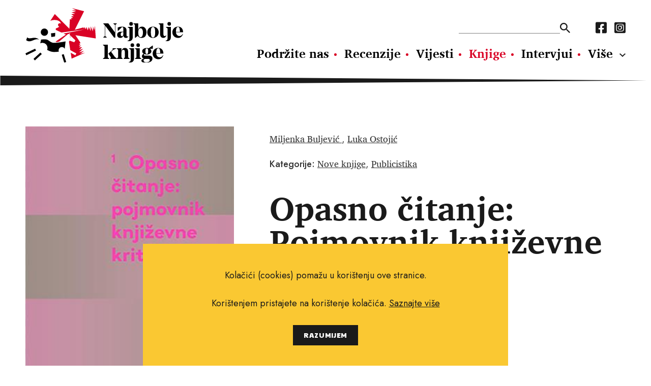

--- FILE ---
content_type: text/html; charset=utf-8
request_url: https://najboljeknjige.com/knjiga/opasno-citanje-pojmovnik-knjizevne-kritike
body_size: 4065
content:
<!DOCTYPE html>
<html>
  <head>
    <meta charset="UTF-8">
    <meta content="width=device-width, initial-scale=1.0, maximum-scale=1.0" name="viewport">
    <title>Opasno čitanje: Pojmovnik književne kritike - Najbolje knjige</title>
    <meta content="Opasno čitanje: Pojmovnik književne kritike" property="og:title">
    <meta property="og:type" content="Book" />
    <meta content="knjige, pisci, vijesti o novim knjigama, nove knjige, intervjui, književnost, kritika, preporuke za čitanje, festival svjetske književnosti, festival europske kratke priče, festival San(j)am knjige u Istri." name="keywords">
    <meta content="Booksa i Kurziv iz Hrvatske, SeeCULT.org iz Srbije, SCCA-Ljubljana iz Slovenije i Kontrapunkt iz Makedonije odlučili su na temelju svog dugogodišnjeg rada u polju kritike napraviti seriju pojmovnika o kritici u različitim umjetničkim poljima. Term..." name="description">
    <meta content="https://najboljeknjige.com/images/images/books/6381_big.jpg" property="og:image">
    <meta content="Booksa i Kurziv iz Hrvatske, SeeCULT.org iz Srbije, SCCA-Ljubljana iz Slovenije i Kontrapunkt iz Makedonije odlučili su na temelju svog dugogodišnjeg rada u polju kritike napraviti seriju pojmovnika o kritici u različitim umjetničkim poljima. Term..." property="og:description"">
    <meta content="https://najboljeknjige.com/knjiga/opasno-citanje-pojmovnik-knjizevne-kritike" property="og:url">
    <meta content="Najbolje knjige" property="og:site_name">
    <link rel="stylesheet" media="all" href="/packs/css/application-9a63bf30.css" data-turbolinks-track="reload" />
    <script src="/packs/js/application-0e2c844bc98f2c9b7928.js" data-turbolinks-track="reload"></script>
    <meta name="csrf-param" content="authenticity_token" />
<meta name="csrf-token" content="DQwSPgoQS1ngxCXvO4bTpLoWKyK/k9btf2/wrkXBberydya9hC3C/1Fc6edj6DnjOzZ5ayvlZrpMs2uI/TbK5w==" />
    <!-- Global site tag (gtag.js) - Google Analytics -->
    <script async src="https://www.googletagmanager.com/gtag/js?id=G-RM89LBPW9P"></script>
    <script>
      window.dataLayer = window.dataLayer || [];
      function gtag(){dataLayer.push(arguments);}
      gtag('js', new Date());
      gtag('config', 'G-RM89LBPW9P');
    </script>
  </head>
  <body>
    <div id="fb-root"></div>
    <script async defer crossorigin="anonymous" src="https://connect.facebook.net/hr_HR/sdk.js#xfbml=1&version=v12.0&appId=503422593037050&autoLogAppEvents=1" nonce="KzmzYwCW"></script>
    <header>
      <div class="row">
        <a class="logo" href="/"><img src="/assets/nk_logo-5ed7ef71ab9586acbf9462f11f7d8ff5dacb2891bf0922e71ea2ae75b491c93e.svg" alt="Nk logo" /></a>
        <div class="nav_wraper col_8">
          <div class="new">
          <div class="nav_top">
            <form action=/pretraga>
              <input type="text" name="pojam" id="search" autocomplete="off" />
              <input type="submit" value="" data-disable-with="" />
            </form>
            <nav class="social_media">
              <a href="https://www.facebook.com/Najboljeknjige">
                <i class="fab fa-facebook-square"></i>
</a>              <a href="https://www.instagram.com/najbolje_knjige/">
                <i class="fab fa-instagram-square"></i>
</a>            </nav>
          </div>
            <nav class="main_navigation">
              <a href="/doniraj">Podržite nas</a>
              <a href="/recenzije">Recenzije</a>
              <a href="/vijesti">Vijesti</a>
              <a class="active" href="/knjige">Knjige</a>
              <a href="/intervjui">Intervjui</a>
              <a href="/autori">Autori</a>
              <a href="/eseji">Eseji</a><a href="/psihologija">Psihologija</a><a href="/poezija">Poezija</a><a href="/filozofija">Filozofija</a>
            </nav>
          </div>
          <ul class="hamburger">
              <li></li>
              <li></li>
              <li></li>
          </ul>
        </div>
      </div>
    </header>
      <section>
  <div class="row book_header" >
   <img class="col_4" src="/images/images/books/6381_big.jpg" alt="6381 big" />
    <div class="header_row">
      <div class="authors">
        <p><a href="/autor/miljenka-buljevic">Miljenka Buljević </a>, <a href="/autor/luka-ostojic">Luka Ostojić</a></p>
      </div>
      <link href="https://najboljeknjige.com/knjiga/opasno-citanje-pojmovnik-knjizevne-kritike" />
      <div class="categories">
        <p>
          <strong>Kategorije:</strong>
          <a href="/knjige/nove-knjige">Nove knjige</a>, <a href="/knjige/publicistika">Publicistika</a>
        </p>
      </div>
    </div>
    <h1>Opasno čitanje: Pojmovnik književne kritike</h1>
    <p class="info">
      <strong>Jezik izdanja:</strong> Hrvatski<br>

      <strong>Broj stranica:</strong> 180<br>

      <strong>Uvez:</strong> Meki<br>


      <strong>Nakladnik: </strong> Kulturtreger i Kurziv <br>

      <strong>Godina izdanja:</strong> 2018<br>

      <strong>ISBN:</strong> 978-953-825-602-8<br>

      <strong>Cijena knjige:</strong> 50.00 kn
    </p>
  </div>
</section>

<section>
  <div class="row default_container">
    <div class="main col_8">
      <p>Booksa i Kurziv iz Hrvatske, SeeCULT.org iz Srbije, SCCA-Ljubljana iz Slovenije i Kontrapunkt iz Makedonije odlučili su na temelju svog dugogodišnjeg rada u polju kritike napraviti seriju pojmovnika o kritici u različitim umjetničkim poljima. Termin pojmovnika pritom ima ironičnu notu: cilj nije ograničiti kritiku na korpus kanonskih pojmova ni fiksirati apsolutno znanje o tim pojmovima, nego postaviti pojmove kao početne točke za bavljenje suvremenom kritikom. Knjiga "Opasno čitanje: Pojmovnik književne kritike", u izdanju Bookse i Kulturpunkta, zbornik je tekstova koje su napisale autorice i autori iskusni u teorijskom promišljanju kritike, ali i u praktičnom radu na pisanju i čitanju kritičkih tekstova. Svi tekstovi dijele početnu pretpostavku da je književna kritika, iako uvijek počiva na nekim bitnim principima, u svojoj manifestaciji nestabilna i fleksibilna, naprosto jer ovisi o nizu vanjskih faktora – primarno o samom tekstu o kojem se piše, ali i o književnom polju, medijskom položaju kritike, širem društvenom kontekstu, kao i uvijek prisutnom "ljudskom faktoru". Stoga su se i zadani pojmovi, koji na prvi pogled pripadaju različitim razinama, naposljetku redom pokazali kao čimbenici koji utječu na konačan oblik kritike. Katarina Luketić piše o "krovnom" pojmu odnosa teksta i konteksta. Nađa Bobičić piše o feminističkoj književnoj kritici u regiji. Mirnes Sokolović piše o odnosu akademske i novinske kritike, što ujedno povezuje s razlikom između "preskriptivnog" i "deskriptivnog" shvaćanja kritike. Na to se veže pitanje kritike u novim medijima, o čemu piše Dinko Kreho. Kritikom poezije bavi se Miroslav Mićanović. Naposljetku, Vladimir Arsenić kroz dijalog antičkih filozofa priča o subjektivnosti kritičara. Pojmovnik su uredili Miljenka Buljević i Luka Ostojić. 
</p>
      <a class="share" target="_blank" href="https://www.facebook.com/sharer/sharer.php?u=https://najboljeknjige.com/knjiga/opasno-citanje-pojmovnik-knjizevne-kritike">
  <p>Podijeli na Facebook</p>
  <i class="fab fa-facebook-square"></i>
</a>

      <div class="fb-comments"
  data-href="https://najboljeknjige.com/knjiga/opasno-citanje-pojmovnik-knjizevne-kritike"
  data-width="100%"
  data-mobile="true"
  data-numposts="5">
</div>

    </div>
  </div>
</section>



<section>
  <div class="row black_block">
    <div class="heading">
      <h2>Povezani naslovi</h2>
    </div>
    <div class="books_container">
        <a href="/knjiga/opasno-citanje-pojmovnik-knjizevne-kritike">
          <img src="/images/images/books/6381_big.jpg" alt="6381 big" />
          <p class="related">
            Miljenka Buljević , Luka Ostojić
            <br>
            <strong>Opasno čitanje: Pojmovnik književne kritike</strong>
          </p>
</a>        <a href="/knjiga/kasni-blagdani">
          <img src="/system/book/image/8560/book_Kasni_blagdani_crn_9789532862805.jpg" alt="Book kasni blagdani crn 9789532862805" />
          <p class="related">
            Adam Zagajewski
            <br>
            <strong>Kasni blagdani</strong>
          </p>
</a>        <a href="/knjiga/odje-u-krevet">
          <img src="/system/book/image/8837/book_Odjebi_u_krevet_nsl.png" alt="Book odjebi u krevet nsl" />
          <p class="related">
            Adam Mansbach, Ricardo Cortés
            <br>
            <strong>Odje** u krevet</strong>
          </p>
</a>        <a href="/knjiga/anna">
          <img src="/images/images/books/8486_big.jpg" alt="8486 big" />
          <p class="related">
            Niccolò Ammaniti
            <br>
            <strong>Anna</strong>
          </p>
</a>        <a href="/knjiga/rad">
          <img src="/system/book/image/8792/book_Rad_naslovnica.jpg" alt="Book rad naslovnica" />
          <p class="related">
            James Suzman
            <br>
            <strong>Rad</strong>
          </p>
</a>    </div>
  </div>
</section>

  <script type="application/ld+json">
    {
      "@context": "https://schema.org",
      "@type": "Book",
      "name": "Opasno čitanje: Pojmovnik književne kritike",
      "author": [{"@type":"person","name":"Miljenka Buljević "},{"@type":"person","name":"Luka Ostojić"}],
      "image": "https://najboljeknjige.com/images/images/books/6381_big.jpg",
      "inLanguage": "Hrvatski",
      "numberOfPages": "180",
      "translator": {
        "type" : "person",
        "name" : ""
      },
      "publisher": "Kulturtreger i Kurziv ",
      "datePublished": "2018",
      "isbn": "978-953-825-602-8",
      "offers": {
        "@type": "Offer",
        "availability": "http://schema.org/InStock",
        "price": "50.0",
        "priceCurrency": "kn"
      }
    }
  </script>




<div class="row banner">
  <a target="_blank" href="https://elektronickeknjige.com/"><img src="/system/banner/image/2/BEK_728x90px-1___.gif" alt="Bek 728x90px 1   " /></a>
</div>


    <footer>
      <img class="logo" src="/assets/nk_logo_mono-e84584e497a4b84180163c75b5d611c91d40dc096b0ee827b404ac315d2ab7e5.svg" alt="Nk logo mono" />
      <div>
        <nav class="main_nav_footer">
          <a href="/doniraj">Podržite nas</a>
          <a href="/recenzije">Recenzije</a>
          <a href="/vijesti">Vijesti</a>
          <a class="active" href="/knjige">Knjige</a>
          <a href="/intervjui">Intervjui</a>
          <a href="/autori">Autori</a>
          <a href="/eseji">Eseji</a><a href="/psihologija">Psihologija</a><a href="/poezija">Poezija</a><a href="/filozofija">Filozofija</a>
        </nav>
        <nav class="sub_nav_footer">
          <a href="/info/uvjeti-koristenja">Uvjeti korištenja</a><a href="/info/pravila-o-kolacicima">Pravila o kolačićima</a><a href="/info/pravila-privatnosti">Pravila privatnosti</a><a href="/info/impressum">Impressum</a><a href="/info/kontakt">Kontakt</a>
        </nav>
      </div>
      <nav class="social_media">
        <a href="https://www.facebook.com/Najboljeknjige">
          <i class="fab fa-facebook-square"></i>
</a>        <a href="https://www.instagram.com/najbolje_knjige/">
          <i class="fab fa-instagram-square"></i>
</a>      </nav>
      <p class="copy_right">Copyright © 2010.-2021. najboljeknjige.com. Sva prava pridržana.</p>
    </footer>
    <div class='cookies-eu'>
      <div class='cookies-eu-content-holder'>
        <p>Kolačići (cookies) pomažu u korištenju ove stranice.</p><p>Korištenjem pristajete na korištenje kolačića. <a href="/info/pravila-o-kolacicima">Saznajte više</a> </p>
        <div class='cookies-eu-button-holder'>
          <button>RAZUMIJEM</button>
        </div>
      </div>
    </div>
  </body>
</html>
